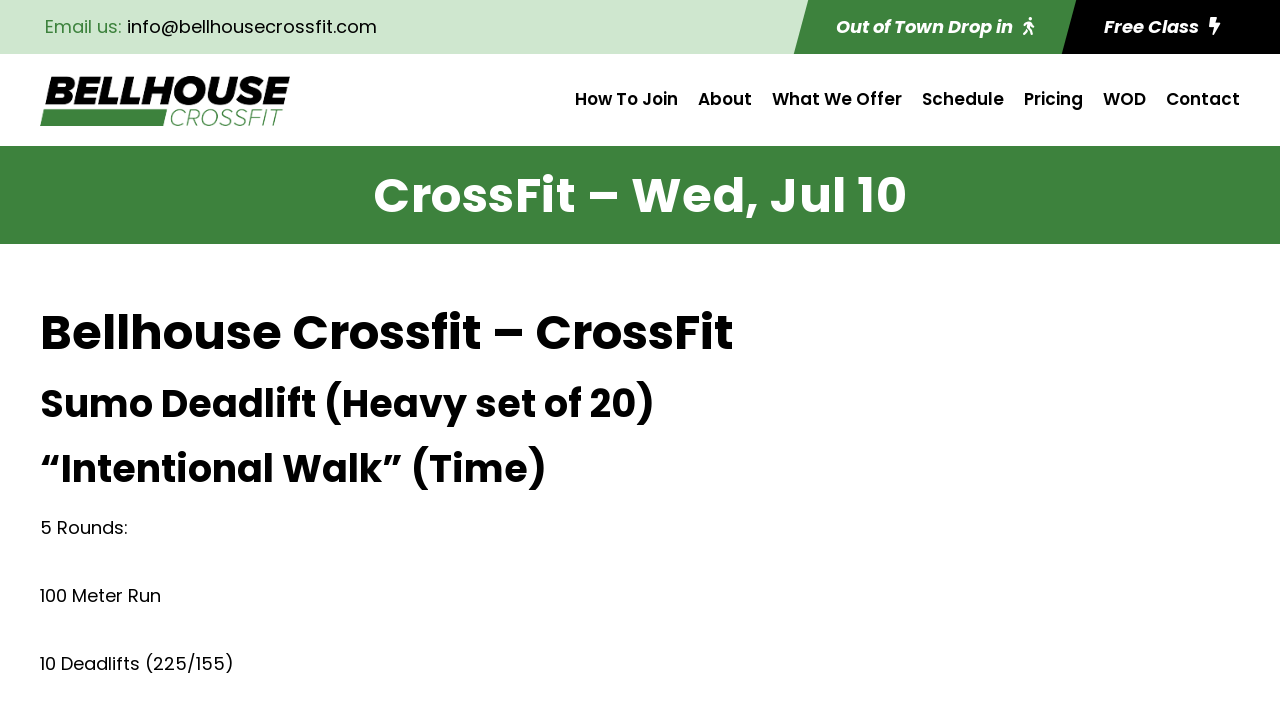

--- FILE ---
content_type: text/html; charset=utf-8
request_url: https://www.google.com/recaptcha/api2/anchor?ar=1&k=6LcyJ2kqAAAAAD6OkjAnm6_S1JUacClU67PeNC2j&co=aHR0cHM6Ly9iZWxsaG91c2Vjcm9zc2ZpdC5jb206NDQz&hl=en&v=PoyoqOPhxBO7pBk68S4YbpHZ&size=invisible&anchor-ms=20000&execute-ms=30000&cb=wt7u0q3x5bfq
body_size: 48515
content:
<!DOCTYPE HTML><html dir="ltr" lang="en"><head><meta http-equiv="Content-Type" content="text/html; charset=UTF-8">
<meta http-equiv="X-UA-Compatible" content="IE=edge">
<title>reCAPTCHA</title>
<style type="text/css">
/* cyrillic-ext */
@font-face {
  font-family: 'Roboto';
  font-style: normal;
  font-weight: 400;
  font-stretch: 100%;
  src: url(//fonts.gstatic.com/s/roboto/v48/KFO7CnqEu92Fr1ME7kSn66aGLdTylUAMa3GUBHMdazTgWw.woff2) format('woff2');
  unicode-range: U+0460-052F, U+1C80-1C8A, U+20B4, U+2DE0-2DFF, U+A640-A69F, U+FE2E-FE2F;
}
/* cyrillic */
@font-face {
  font-family: 'Roboto';
  font-style: normal;
  font-weight: 400;
  font-stretch: 100%;
  src: url(//fonts.gstatic.com/s/roboto/v48/KFO7CnqEu92Fr1ME7kSn66aGLdTylUAMa3iUBHMdazTgWw.woff2) format('woff2');
  unicode-range: U+0301, U+0400-045F, U+0490-0491, U+04B0-04B1, U+2116;
}
/* greek-ext */
@font-face {
  font-family: 'Roboto';
  font-style: normal;
  font-weight: 400;
  font-stretch: 100%;
  src: url(//fonts.gstatic.com/s/roboto/v48/KFO7CnqEu92Fr1ME7kSn66aGLdTylUAMa3CUBHMdazTgWw.woff2) format('woff2');
  unicode-range: U+1F00-1FFF;
}
/* greek */
@font-face {
  font-family: 'Roboto';
  font-style: normal;
  font-weight: 400;
  font-stretch: 100%;
  src: url(//fonts.gstatic.com/s/roboto/v48/KFO7CnqEu92Fr1ME7kSn66aGLdTylUAMa3-UBHMdazTgWw.woff2) format('woff2');
  unicode-range: U+0370-0377, U+037A-037F, U+0384-038A, U+038C, U+038E-03A1, U+03A3-03FF;
}
/* math */
@font-face {
  font-family: 'Roboto';
  font-style: normal;
  font-weight: 400;
  font-stretch: 100%;
  src: url(//fonts.gstatic.com/s/roboto/v48/KFO7CnqEu92Fr1ME7kSn66aGLdTylUAMawCUBHMdazTgWw.woff2) format('woff2');
  unicode-range: U+0302-0303, U+0305, U+0307-0308, U+0310, U+0312, U+0315, U+031A, U+0326-0327, U+032C, U+032F-0330, U+0332-0333, U+0338, U+033A, U+0346, U+034D, U+0391-03A1, U+03A3-03A9, U+03B1-03C9, U+03D1, U+03D5-03D6, U+03F0-03F1, U+03F4-03F5, U+2016-2017, U+2034-2038, U+203C, U+2040, U+2043, U+2047, U+2050, U+2057, U+205F, U+2070-2071, U+2074-208E, U+2090-209C, U+20D0-20DC, U+20E1, U+20E5-20EF, U+2100-2112, U+2114-2115, U+2117-2121, U+2123-214F, U+2190, U+2192, U+2194-21AE, U+21B0-21E5, U+21F1-21F2, U+21F4-2211, U+2213-2214, U+2216-22FF, U+2308-230B, U+2310, U+2319, U+231C-2321, U+2336-237A, U+237C, U+2395, U+239B-23B7, U+23D0, U+23DC-23E1, U+2474-2475, U+25AF, U+25B3, U+25B7, U+25BD, U+25C1, U+25CA, U+25CC, U+25FB, U+266D-266F, U+27C0-27FF, U+2900-2AFF, U+2B0E-2B11, U+2B30-2B4C, U+2BFE, U+3030, U+FF5B, U+FF5D, U+1D400-1D7FF, U+1EE00-1EEFF;
}
/* symbols */
@font-face {
  font-family: 'Roboto';
  font-style: normal;
  font-weight: 400;
  font-stretch: 100%;
  src: url(//fonts.gstatic.com/s/roboto/v48/KFO7CnqEu92Fr1ME7kSn66aGLdTylUAMaxKUBHMdazTgWw.woff2) format('woff2');
  unicode-range: U+0001-000C, U+000E-001F, U+007F-009F, U+20DD-20E0, U+20E2-20E4, U+2150-218F, U+2190, U+2192, U+2194-2199, U+21AF, U+21E6-21F0, U+21F3, U+2218-2219, U+2299, U+22C4-22C6, U+2300-243F, U+2440-244A, U+2460-24FF, U+25A0-27BF, U+2800-28FF, U+2921-2922, U+2981, U+29BF, U+29EB, U+2B00-2BFF, U+4DC0-4DFF, U+FFF9-FFFB, U+10140-1018E, U+10190-1019C, U+101A0, U+101D0-101FD, U+102E0-102FB, U+10E60-10E7E, U+1D2C0-1D2D3, U+1D2E0-1D37F, U+1F000-1F0FF, U+1F100-1F1AD, U+1F1E6-1F1FF, U+1F30D-1F30F, U+1F315, U+1F31C, U+1F31E, U+1F320-1F32C, U+1F336, U+1F378, U+1F37D, U+1F382, U+1F393-1F39F, U+1F3A7-1F3A8, U+1F3AC-1F3AF, U+1F3C2, U+1F3C4-1F3C6, U+1F3CA-1F3CE, U+1F3D4-1F3E0, U+1F3ED, U+1F3F1-1F3F3, U+1F3F5-1F3F7, U+1F408, U+1F415, U+1F41F, U+1F426, U+1F43F, U+1F441-1F442, U+1F444, U+1F446-1F449, U+1F44C-1F44E, U+1F453, U+1F46A, U+1F47D, U+1F4A3, U+1F4B0, U+1F4B3, U+1F4B9, U+1F4BB, U+1F4BF, U+1F4C8-1F4CB, U+1F4D6, U+1F4DA, U+1F4DF, U+1F4E3-1F4E6, U+1F4EA-1F4ED, U+1F4F7, U+1F4F9-1F4FB, U+1F4FD-1F4FE, U+1F503, U+1F507-1F50B, U+1F50D, U+1F512-1F513, U+1F53E-1F54A, U+1F54F-1F5FA, U+1F610, U+1F650-1F67F, U+1F687, U+1F68D, U+1F691, U+1F694, U+1F698, U+1F6AD, U+1F6B2, U+1F6B9-1F6BA, U+1F6BC, U+1F6C6-1F6CF, U+1F6D3-1F6D7, U+1F6E0-1F6EA, U+1F6F0-1F6F3, U+1F6F7-1F6FC, U+1F700-1F7FF, U+1F800-1F80B, U+1F810-1F847, U+1F850-1F859, U+1F860-1F887, U+1F890-1F8AD, U+1F8B0-1F8BB, U+1F8C0-1F8C1, U+1F900-1F90B, U+1F93B, U+1F946, U+1F984, U+1F996, U+1F9E9, U+1FA00-1FA6F, U+1FA70-1FA7C, U+1FA80-1FA89, U+1FA8F-1FAC6, U+1FACE-1FADC, U+1FADF-1FAE9, U+1FAF0-1FAF8, U+1FB00-1FBFF;
}
/* vietnamese */
@font-face {
  font-family: 'Roboto';
  font-style: normal;
  font-weight: 400;
  font-stretch: 100%;
  src: url(//fonts.gstatic.com/s/roboto/v48/KFO7CnqEu92Fr1ME7kSn66aGLdTylUAMa3OUBHMdazTgWw.woff2) format('woff2');
  unicode-range: U+0102-0103, U+0110-0111, U+0128-0129, U+0168-0169, U+01A0-01A1, U+01AF-01B0, U+0300-0301, U+0303-0304, U+0308-0309, U+0323, U+0329, U+1EA0-1EF9, U+20AB;
}
/* latin-ext */
@font-face {
  font-family: 'Roboto';
  font-style: normal;
  font-weight: 400;
  font-stretch: 100%;
  src: url(//fonts.gstatic.com/s/roboto/v48/KFO7CnqEu92Fr1ME7kSn66aGLdTylUAMa3KUBHMdazTgWw.woff2) format('woff2');
  unicode-range: U+0100-02BA, U+02BD-02C5, U+02C7-02CC, U+02CE-02D7, U+02DD-02FF, U+0304, U+0308, U+0329, U+1D00-1DBF, U+1E00-1E9F, U+1EF2-1EFF, U+2020, U+20A0-20AB, U+20AD-20C0, U+2113, U+2C60-2C7F, U+A720-A7FF;
}
/* latin */
@font-face {
  font-family: 'Roboto';
  font-style: normal;
  font-weight: 400;
  font-stretch: 100%;
  src: url(//fonts.gstatic.com/s/roboto/v48/KFO7CnqEu92Fr1ME7kSn66aGLdTylUAMa3yUBHMdazQ.woff2) format('woff2');
  unicode-range: U+0000-00FF, U+0131, U+0152-0153, U+02BB-02BC, U+02C6, U+02DA, U+02DC, U+0304, U+0308, U+0329, U+2000-206F, U+20AC, U+2122, U+2191, U+2193, U+2212, U+2215, U+FEFF, U+FFFD;
}
/* cyrillic-ext */
@font-face {
  font-family: 'Roboto';
  font-style: normal;
  font-weight: 500;
  font-stretch: 100%;
  src: url(//fonts.gstatic.com/s/roboto/v48/KFO7CnqEu92Fr1ME7kSn66aGLdTylUAMa3GUBHMdazTgWw.woff2) format('woff2');
  unicode-range: U+0460-052F, U+1C80-1C8A, U+20B4, U+2DE0-2DFF, U+A640-A69F, U+FE2E-FE2F;
}
/* cyrillic */
@font-face {
  font-family: 'Roboto';
  font-style: normal;
  font-weight: 500;
  font-stretch: 100%;
  src: url(//fonts.gstatic.com/s/roboto/v48/KFO7CnqEu92Fr1ME7kSn66aGLdTylUAMa3iUBHMdazTgWw.woff2) format('woff2');
  unicode-range: U+0301, U+0400-045F, U+0490-0491, U+04B0-04B1, U+2116;
}
/* greek-ext */
@font-face {
  font-family: 'Roboto';
  font-style: normal;
  font-weight: 500;
  font-stretch: 100%;
  src: url(//fonts.gstatic.com/s/roboto/v48/KFO7CnqEu92Fr1ME7kSn66aGLdTylUAMa3CUBHMdazTgWw.woff2) format('woff2');
  unicode-range: U+1F00-1FFF;
}
/* greek */
@font-face {
  font-family: 'Roboto';
  font-style: normal;
  font-weight: 500;
  font-stretch: 100%;
  src: url(//fonts.gstatic.com/s/roboto/v48/KFO7CnqEu92Fr1ME7kSn66aGLdTylUAMa3-UBHMdazTgWw.woff2) format('woff2');
  unicode-range: U+0370-0377, U+037A-037F, U+0384-038A, U+038C, U+038E-03A1, U+03A3-03FF;
}
/* math */
@font-face {
  font-family: 'Roboto';
  font-style: normal;
  font-weight: 500;
  font-stretch: 100%;
  src: url(//fonts.gstatic.com/s/roboto/v48/KFO7CnqEu92Fr1ME7kSn66aGLdTylUAMawCUBHMdazTgWw.woff2) format('woff2');
  unicode-range: U+0302-0303, U+0305, U+0307-0308, U+0310, U+0312, U+0315, U+031A, U+0326-0327, U+032C, U+032F-0330, U+0332-0333, U+0338, U+033A, U+0346, U+034D, U+0391-03A1, U+03A3-03A9, U+03B1-03C9, U+03D1, U+03D5-03D6, U+03F0-03F1, U+03F4-03F5, U+2016-2017, U+2034-2038, U+203C, U+2040, U+2043, U+2047, U+2050, U+2057, U+205F, U+2070-2071, U+2074-208E, U+2090-209C, U+20D0-20DC, U+20E1, U+20E5-20EF, U+2100-2112, U+2114-2115, U+2117-2121, U+2123-214F, U+2190, U+2192, U+2194-21AE, U+21B0-21E5, U+21F1-21F2, U+21F4-2211, U+2213-2214, U+2216-22FF, U+2308-230B, U+2310, U+2319, U+231C-2321, U+2336-237A, U+237C, U+2395, U+239B-23B7, U+23D0, U+23DC-23E1, U+2474-2475, U+25AF, U+25B3, U+25B7, U+25BD, U+25C1, U+25CA, U+25CC, U+25FB, U+266D-266F, U+27C0-27FF, U+2900-2AFF, U+2B0E-2B11, U+2B30-2B4C, U+2BFE, U+3030, U+FF5B, U+FF5D, U+1D400-1D7FF, U+1EE00-1EEFF;
}
/* symbols */
@font-face {
  font-family: 'Roboto';
  font-style: normal;
  font-weight: 500;
  font-stretch: 100%;
  src: url(//fonts.gstatic.com/s/roboto/v48/KFO7CnqEu92Fr1ME7kSn66aGLdTylUAMaxKUBHMdazTgWw.woff2) format('woff2');
  unicode-range: U+0001-000C, U+000E-001F, U+007F-009F, U+20DD-20E0, U+20E2-20E4, U+2150-218F, U+2190, U+2192, U+2194-2199, U+21AF, U+21E6-21F0, U+21F3, U+2218-2219, U+2299, U+22C4-22C6, U+2300-243F, U+2440-244A, U+2460-24FF, U+25A0-27BF, U+2800-28FF, U+2921-2922, U+2981, U+29BF, U+29EB, U+2B00-2BFF, U+4DC0-4DFF, U+FFF9-FFFB, U+10140-1018E, U+10190-1019C, U+101A0, U+101D0-101FD, U+102E0-102FB, U+10E60-10E7E, U+1D2C0-1D2D3, U+1D2E0-1D37F, U+1F000-1F0FF, U+1F100-1F1AD, U+1F1E6-1F1FF, U+1F30D-1F30F, U+1F315, U+1F31C, U+1F31E, U+1F320-1F32C, U+1F336, U+1F378, U+1F37D, U+1F382, U+1F393-1F39F, U+1F3A7-1F3A8, U+1F3AC-1F3AF, U+1F3C2, U+1F3C4-1F3C6, U+1F3CA-1F3CE, U+1F3D4-1F3E0, U+1F3ED, U+1F3F1-1F3F3, U+1F3F5-1F3F7, U+1F408, U+1F415, U+1F41F, U+1F426, U+1F43F, U+1F441-1F442, U+1F444, U+1F446-1F449, U+1F44C-1F44E, U+1F453, U+1F46A, U+1F47D, U+1F4A3, U+1F4B0, U+1F4B3, U+1F4B9, U+1F4BB, U+1F4BF, U+1F4C8-1F4CB, U+1F4D6, U+1F4DA, U+1F4DF, U+1F4E3-1F4E6, U+1F4EA-1F4ED, U+1F4F7, U+1F4F9-1F4FB, U+1F4FD-1F4FE, U+1F503, U+1F507-1F50B, U+1F50D, U+1F512-1F513, U+1F53E-1F54A, U+1F54F-1F5FA, U+1F610, U+1F650-1F67F, U+1F687, U+1F68D, U+1F691, U+1F694, U+1F698, U+1F6AD, U+1F6B2, U+1F6B9-1F6BA, U+1F6BC, U+1F6C6-1F6CF, U+1F6D3-1F6D7, U+1F6E0-1F6EA, U+1F6F0-1F6F3, U+1F6F7-1F6FC, U+1F700-1F7FF, U+1F800-1F80B, U+1F810-1F847, U+1F850-1F859, U+1F860-1F887, U+1F890-1F8AD, U+1F8B0-1F8BB, U+1F8C0-1F8C1, U+1F900-1F90B, U+1F93B, U+1F946, U+1F984, U+1F996, U+1F9E9, U+1FA00-1FA6F, U+1FA70-1FA7C, U+1FA80-1FA89, U+1FA8F-1FAC6, U+1FACE-1FADC, U+1FADF-1FAE9, U+1FAF0-1FAF8, U+1FB00-1FBFF;
}
/* vietnamese */
@font-face {
  font-family: 'Roboto';
  font-style: normal;
  font-weight: 500;
  font-stretch: 100%;
  src: url(//fonts.gstatic.com/s/roboto/v48/KFO7CnqEu92Fr1ME7kSn66aGLdTylUAMa3OUBHMdazTgWw.woff2) format('woff2');
  unicode-range: U+0102-0103, U+0110-0111, U+0128-0129, U+0168-0169, U+01A0-01A1, U+01AF-01B0, U+0300-0301, U+0303-0304, U+0308-0309, U+0323, U+0329, U+1EA0-1EF9, U+20AB;
}
/* latin-ext */
@font-face {
  font-family: 'Roboto';
  font-style: normal;
  font-weight: 500;
  font-stretch: 100%;
  src: url(//fonts.gstatic.com/s/roboto/v48/KFO7CnqEu92Fr1ME7kSn66aGLdTylUAMa3KUBHMdazTgWw.woff2) format('woff2');
  unicode-range: U+0100-02BA, U+02BD-02C5, U+02C7-02CC, U+02CE-02D7, U+02DD-02FF, U+0304, U+0308, U+0329, U+1D00-1DBF, U+1E00-1E9F, U+1EF2-1EFF, U+2020, U+20A0-20AB, U+20AD-20C0, U+2113, U+2C60-2C7F, U+A720-A7FF;
}
/* latin */
@font-face {
  font-family: 'Roboto';
  font-style: normal;
  font-weight: 500;
  font-stretch: 100%;
  src: url(//fonts.gstatic.com/s/roboto/v48/KFO7CnqEu92Fr1ME7kSn66aGLdTylUAMa3yUBHMdazQ.woff2) format('woff2');
  unicode-range: U+0000-00FF, U+0131, U+0152-0153, U+02BB-02BC, U+02C6, U+02DA, U+02DC, U+0304, U+0308, U+0329, U+2000-206F, U+20AC, U+2122, U+2191, U+2193, U+2212, U+2215, U+FEFF, U+FFFD;
}
/* cyrillic-ext */
@font-face {
  font-family: 'Roboto';
  font-style: normal;
  font-weight: 900;
  font-stretch: 100%;
  src: url(//fonts.gstatic.com/s/roboto/v48/KFO7CnqEu92Fr1ME7kSn66aGLdTylUAMa3GUBHMdazTgWw.woff2) format('woff2');
  unicode-range: U+0460-052F, U+1C80-1C8A, U+20B4, U+2DE0-2DFF, U+A640-A69F, U+FE2E-FE2F;
}
/* cyrillic */
@font-face {
  font-family: 'Roboto';
  font-style: normal;
  font-weight: 900;
  font-stretch: 100%;
  src: url(//fonts.gstatic.com/s/roboto/v48/KFO7CnqEu92Fr1ME7kSn66aGLdTylUAMa3iUBHMdazTgWw.woff2) format('woff2');
  unicode-range: U+0301, U+0400-045F, U+0490-0491, U+04B0-04B1, U+2116;
}
/* greek-ext */
@font-face {
  font-family: 'Roboto';
  font-style: normal;
  font-weight: 900;
  font-stretch: 100%;
  src: url(//fonts.gstatic.com/s/roboto/v48/KFO7CnqEu92Fr1ME7kSn66aGLdTylUAMa3CUBHMdazTgWw.woff2) format('woff2');
  unicode-range: U+1F00-1FFF;
}
/* greek */
@font-face {
  font-family: 'Roboto';
  font-style: normal;
  font-weight: 900;
  font-stretch: 100%;
  src: url(//fonts.gstatic.com/s/roboto/v48/KFO7CnqEu92Fr1ME7kSn66aGLdTylUAMa3-UBHMdazTgWw.woff2) format('woff2');
  unicode-range: U+0370-0377, U+037A-037F, U+0384-038A, U+038C, U+038E-03A1, U+03A3-03FF;
}
/* math */
@font-face {
  font-family: 'Roboto';
  font-style: normal;
  font-weight: 900;
  font-stretch: 100%;
  src: url(//fonts.gstatic.com/s/roboto/v48/KFO7CnqEu92Fr1ME7kSn66aGLdTylUAMawCUBHMdazTgWw.woff2) format('woff2');
  unicode-range: U+0302-0303, U+0305, U+0307-0308, U+0310, U+0312, U+0315, U+031A, U+0326-0327, U+032C, U+032F-0330, U+0332-0333, U+0338, U+033A, U+0346, U+034D, U+0391-03A1, U+03A3-03A9, U+03B1-03C9, U+03D1, U+03D5-03D6, U+03F0-03F1, U+03F4-03F5, U+2016-2017, U+2034-2038, U+203C, U+2040, U+2043, U+2047, U+2050, U+2057, U+205F, U+2070-2071, U+2074-208E, U+2090-209C, U+20D0-20DC, U+20E1, U+20E5-20EF, U+2100-2112, U+2114-2115, U+2117-2121, U+2123-214F, U+2190, U+2192, U+2194-21AE, U+21B0-21E5, U+21F1-21F2, U+21F4-2211, U+2213-2214, U+2216-22FF, U+2308-230B, U+2310, U+2319, U+231C-2321, U+2336-237A, U+237C, U+2395, U+239B-23B7, U+23D0, U+23DC-23E1, U+2474-2475, U+25AF, U+25B3, U+25B7, U+25BD, U+25C1, U+25CA, U+25CC, U+25FB, U+266D-266F, U+27C0-27FF, U+2900-2AFF, U+2B0E-2B11, U+2B30-2B4C, U+2BFE, U+3030, U+FF5B, U+FF5D, U+1D400-1D7FF, U+1EE00-1EEFF;
}
/* symbols */
@font-face {
  font-family: 'Roboto';
  font-style: normal;
  font-weight: 900;
  font-stretch: 100%;
  src: url(//fonts.gstatic.com/s/roboto/v48/KFO7CnqEu92Fr1ME7kSn66aGLdTylUAMaxKUBHMdazTgWw.woff2) format('woff2');
  unicode-range: U+0001-000C, U+000E-001F, U+007F-009F, U+20DD-20E0, U+20E2-20E4, U+2150-218F, U+2190, U+2192, U+2194-2199, U+21AF, U+21E6-21F0, U+21F3, U+2218-2219, U+2299, U+22C4-22C6, U+2300-243F, U+2440-244A, U+2460-24FF, U+25A0-27BF, U+2800-28FF, U+2921-2922, U+2981, U+29BF, U+29EB, U+2B00-2BFF, U+4DC0-4DFF, U+FFF9-FFFB, U+10140-1018E, U+10190-1019C, U+101A0, U+101D0-101FD, U+102E0-102FB, U+10E60-10E7E, U+1D2C0-1D2D3, U+1D2E0-1D37F, U+1F000-1F0FF, U+1F100-1F1AD, U+1F1E6-1F1FF, U+1F30D-1F30F, U+1F315, U+1F31C, U+1F31E, U+1F320-1F32C, U+1F336, U+1F378, U+1F37D, U+1F382, U+1F393-1F39F, U+1F3A7-1F3A8, U+1F3AC-1F3AF, U+1F3C2, U+1F3C4-1F3C6, U+1F3CA-1F3CE, U+1F3D4-1F3E0, U+1F3ED, U+1F3F1-1F3F3, U+1F3F5-1F3F7, U+1F408, U+1F415, U+1F41F, U+1F426, U+1F43F, U+1F441-1F442, U+1F444, U+1F446-1F449, U+1F44C-1F44E, U+1F453, U+1F46A, U+1F47D, U+1F4A3, U+1F4B0, U+1F4B3, U+1F4B9, U+1F4BB, U+1F4BF, U+1F4C8-1F4CB, U+1F4D6, U+1F4DA, U+1F4DF, U+1F4E3-1F4E6, U+1F4EA-1F4ED, U+1F4F7, U+1F4F9-1F4FB, U+1F4FD-1F4FE, U+1F503, U+1F507-1F50B, U+1F50D, U+1F512-1F513, U+1F53E-1F54A, U+1F54F-1F5FA, U+1F610, U+1F650-1F67F, U+1F687, U+1F68D, U+1F691, U+1F694, U+1F698, U+1F6AD, U+1F6B2, U+1F6B9-1F6BA, U+1F6BC, U+1F6C6-1F6CF, U+1F6D3-1F6D7, U+1F6E0-1F6EA, U+1F6F0-1F6F3, U+1F6F7-1F6FC, U+1F700-1F7FF, U+1F800-1F80B, U+1F810-1F847, U+1F850-1F859, U+1F860-1F887, U+1F890-1F8AD, U+1F8B0-1F8BB, U+1F8C0-1F8C1, U+1F900-1F90B, U+1F93B, U+1F946, U+1F984, U+1F996, U+1F9E9, U+1FA00-1FA6F, U+1FA70-1FA7C, U+1FA80-1FA89, U+1FA8F-1FAC6, U+1FACE-1FADC, U+1FADF-1FAE9, U+1FAF0-1FAF8, U+1FB00-1FBFF;
}
/* vietnamese */
@font-face {
  font-family: 'Roboto';
  font-style: normal;
  font-weight: 900;
  font-stretch: 100%;
  src: url(//fonts.gstatic.com/s/roboto/v48/KFO7CnqEu92Fr1ME7kSn66aGLdTylUAMa3OUBHMdazTgWw.woff2) format('woff2');
  unicode-range: U+0102-0103, U+0110-0111, U+0128-0129, U+0168-0169, U+01A0-01A1, U+01AF-01B0, U+0300-0301, U+0303-0304, U+0308-0309, U+0323, U+0329, U+1EA0-1EF9, U+20AB;
}
/* latin-ext */
@font-face {
  font-family: 'Roboto';
  font-style: normal;
  font-weight: 900;
  font-stretch: 100%;
  src: url(//fonts.gstatic.com/s/roboto/v48/KFO7CnqEu92Fr1ME7kSn66aGLdTylUAMa3KUBHMdazTgWw.woff2) format('woff2');
  unicode-range: U+0100-02BA, U+02BD-02C5, U+02C7-02CC, U+02CE-02D7, U+02DD-02FF, U+0304, U+0308, U+0329, U+1D00-1DBF, U+1E00-1E9F, U+1EF2-1EFF, U+2020, U+20A0-20AB, U+20AD-20C0, U+2113, U+2C60-2C7F, U+A720-A7FF;
}
/* latin */
@font-face {
  font-family: 'Roboto';
  font-style: normal;
  font-weight: 900;
  font-stretch: 100%;
  src: url(//fonts.gstatic.com/s/roboto/v48/KFO7CnqEu92Fr1ME7kSn66aGLdTylUAMa3yUBHMdazQ.woff2) format('woff2');
  unicode-range: U+0000-00FF, U+0131, U+0152-0153, U+02BB-02BC, U+02C6, U+02DA, U+02DC, U+0304, U+0308, U+0329, U+2000-206F, U+20AC, U+2122, U+2191, U+2193, U+2212, U+2215, U+FEFF, U+FFFD;
}

</style>
<link rel="stylesheet" type="text/css" href="https://www.gstatic.com/recaptcha/releases/PoyoqOPhxBO7pBk68S4YbpHZ/styles__ltr.css">
<script nonce="A-fDwSadrmzvetL_lJm84A" type="text/javascript">window['__recaptcha_api'] = 'https://www.google.com/recaptcha/api2/';</script>
<script type="text/javascript" src="https://www.gstatic.com/recaptcha/releases/PoyoqOPhxBO7pBk68S4YbpHZ/recaptcha__en.js" nonce="A-fDwSadrmzvetL_lJm84A">
      
    </script></head>
<body><div id="rc-anchor-alert" class="rc-anchor-alert"></div>
<input type="hidden" id="recaptcha-token" value="[base64]">
<script type="text/javascript" nonce="A-fDwSadrmzvetL_lJm84A">
      recaptcha.anchor.Main.init("[\x22ainput\x22,[\x22bgdata\x22,\x22\x22,\[base64]/[base64]/[base64]/bmV3IHJbeF0oY1swXSk6RT09Mj9uZXcgclt4XShjWzBdLGNbMV0pOkU9PTM/bmV3IHJbeF0oY1swXSxjWzFdLGNbMl0pOkU9PTQ/[base64]/[base64]/[base64]/[base64]/[base64]/[base64]/[base64]/[base64]\x22,\[base64]\x22,\x22ZMOLw7fCvBDCm8Ktw5vCgg/CthoZw6/Do8KffcKKw6LCqsKTw43CpUvDgQwbMcOUB3nCgEbDrXMJO8KzMD8nw7VUGj5vO8OVwrHCkcKkccKTw6/Do1QXwqo8wqzCrz3DrcOKwo5GwpfDqyzDnQbDmGVIZMOuLX7CjgDDtzHCr8O6w4Evw7zCkcO7ND3DoABow6JMacKxDUbDrzM4S0/[base64]/Ds2rDggLCmsKKwqDCnxXDlcKgXcOow5jCo3E4O8KOwoVvVMO4QD9TacKow7oQwpZaw63DpXsawpbDpkxbZ1oPMsKhIigAGH/Dl0JcXStMNBkqejXDkxjDrwHCuwrCqsKwODLDli3DiUlfw4HDlS0SwpcVw6jDjnnDkVF7WnfCjHAAwrXDlHrDtcOlX37DrWV8wqhyP23CgMK+w4hpw4XCrDcUGgs0wpctX8O2JWPCusOlw4YpeMKiCsKnw5s/wrRIwqlKw7jCmMKNdjnCuxDCjMOabsKSw4I7w7bCnMOhw6XDggbCllzDmjM8N8KiwroDwoAPw4NnRMOdV8ObwqvDkcO/VxHCiVHDn8O3w77CpkDCr8KkwoxWwrtBwq8dwpVQfcOVd2fChsOJZVFZGcKRw7ZWUncgw48NwpbDsWF6X8ONwqIYw5lsOcOwS8KXwp3DpcK6eHHCsSLCgVDDvsOmM8Kkwrg3DirClRrCvMObwr/CqMKRw6jCgVrCsMOCwovDjcOTwqbCv8OcAcKHTl47OAzCgcODw4vDlQxQVB1mBsOMHzAlwr/DqAbDhMOSwrXDg8O5w7LDhDfDlw8uw6vCkRbDskU9w6TCo8K+Z8KZw6fDrcO2w48swptsw5/CsX0+w4dTw6NPdcK1wpbDtcOsE8Kgwo7Cgx/ChcK9wpvCpsKbanrCnMOTw5kUw7xWw68pw6Anw6DDoXfCs8Kaw4zDp8Kzw57DkcO6w6t3wqnDqQnDiH46wpPDtSHCpMOiGg9+VBfDsGTCtGwCCF1dw4zCqcKNwr3DusKgBMOfDDc6w4Z3w5FOw6rDvcKgw41NGcONfUs1F8OHw7I/w40xfgtRw6EFWMOZw7QbwrDCs8K8w7I7wqXDlsO5asO0OMKoS8Kuw6nDl8OYwoItdxwndVIXNsKww57DtcKjwrDCuMO7w556wqkZOnwdfQ3Cgjl3w6F0RMOGwrfCvAbDvsKyXxnCpcKHwp3DisKhDcOqw4/CtsOHw6LCumPCp0AKwq3CuMOswrUFw7E4w4zCvcKWw6s5fsO5KcOtXMKIw73DkUsychEqw4HCmhkWwofCvMOCw45JCcO4wpFAw5fCjMKrwrB0wowPKwwAIMKiw5JBwph7WU3DvcKvHzUGw6ouCUDCvcOWw5FWTMK5wp/Dv0cawqtLw4fChn3DgDEyw5rDvkMsOG1HOFhwdMKcwqgpwqwVVsO6w6gLwoIaSjXCqsKQw6xZw7BRJcOOw67DnREkwr/DnVPDoCB7YHQIwrA4cMKVNMKOw4Uvw5oAEsKSw6HCh3LChhzCh8OSw5DCkMO0T13DpgTCkggtwoAHw4BsGi8Iw7XCusK9AlpeR8OMw7dfOGcWwolsRTzCq25QbMOrwr8Zwo1zH8OOXcKfdDkQw7jCkxxnG00GWsOgw5EeR8Knw6DCjmkPwpnCoMOaw79vw4xKwr/[base64]/DgVlBTSUYb8O9wr1RFR1eGcOfw7TDksO3CMK+w51dJhwcL8Oxw6cNIMK4wrLDrMOTAsK/BBMjwrHCjFDClcK4ZgPDscOPCXxywrnDqV/Dr0vDi1oOwpFDwqUGwqtHworCvRjCmgbDjwRfw4FjwrsWw4zCncKMwpTCtcKjPG3DssKtTBQ5wrMKw4Ncw5F0wq8BaUMAw6nCkcOtw53DisOCwoBBV1lXwpFTYlrCg8O4wq/Cj8KnwqIGwo5ID0lSJSdrfgJsw5sKwrXCu8KSwq7ChFjDi8KQw4HDkHlFw75Tw5E0w73DniLChcKow4bCoMOGw47ClC8dZcKOeMKVw7tXUcKEwpfDvsOlA8OLS8K1wrXChVQHw79+w67DscK5BMOXEF/CucOTwrlfw5PDscOaw6fDllM2w5HDuMOcw6InwozCmHhXwqJbKcO2wo7DjsKzOBrDlsOOwoNKVMOZQ8ORwqHDlELDii4Ywp/DsFNew4tVPsKqwoMmOcKeZsOhA2FTw6hDYcO2f8KtHsKge8K0WMKDSBxlwrVgwqLCocO9wq3CrsOiC8OoXsKKdsK0woPDlw1jG8ODLMKiPsKMwrQ0w53Dh1nCnwNywpNWb1nDvnR7cm/ChcKfw5QJwqgKJMOYR8KCw6XClcK+OW3CiMO1WcORUAULIsOxRRp+B8OKw6Anw4vDpD/DvSXDkypBFFUhRcKBwrTDrcKSX3HDkcKEBMO0ScOUwrPDnzsJYQJPwrnDvcOzwrdFw6TDlkbCmxjDpHQ4wpbCmUrDtT/DlGYqw4UwJV9jwoLDrx3CmMOAw6rCky/DjsOnLsOiMMKrw6U6U1kPw59XwrwSWzLDiSrChU3DumzCuCbCsMOod8OKw5h1wpjClF7ClsOgwr94wr7DvMOwNmEMIMKbK8OEwrsBwrEPw7QTG2vDsTPDuMOMYgLCgcK6SUlSw7dLTMK3w4gHwol8ZmAGw53DvzrDpT3Dt8OfG8KCCEjDhWpkZMKwwr/Ds8Kpw7LDmz03B13DryrCjMK7wo3DqDbChQXCosK6RQDDlmTDuGTDtxPCk2LDiMKIwpggRMKHfH3CrnlXKB3CicOfw5QEwot0a8Oxwox5wpfCssO2w4xrwpjClMKfw7LCmEnDmwkOwoXDjzHCkT8SR3RKaVcFwoo/SMOEwrlfw5pFwqbDgxjDr3xqAzZgw47CrsOKLxwDwqXDiMK3wobCi8OrLxTCm8OMSUHCjmrDgVTDmsOrw6nCrANrwqobcA1VQMKfCkPDtnAadUHDhMKqwq3DnsOicyDDmcO8w4o3B8K2w7vDu8OUw7jCisKuMMOSw4pUw4U/wpDCuMKLwobDgsK5wq7DlcKOwrLDm2NLDQDCrcKNWsKxCkVtwoBSw67CgcKLw6TDijLCgMK/woTDgCNmM1BLBlbCvFHDqsOCw5kmwqAREsOCwpvCm8KDw5wcw4RPw5kswqJnwpFLC8O+WsO7DMORW8K5w5kpMsOlXsONw77DiC3CisKIC1vCh8OVw7FZwqthBkl8FwPDnGNqwoPDt8KRc3cOw5TChQ/DsH8IKcKkAHF1YWYYC8KRIGw+EMOBIsO3RUTDn8O/QlPDvcKvwpx/UWvCm8O/w6vDg3DCtD/DlFYNw6LCusKNccOdWcKmJGbCs8O6SMOywonCkT/CjDcbwpzCs8KRw4XCnXbDpj/DlsO4P8KfAmpoEMKIw63DscKhwoYRw6TCscOjXsOhw5pqwqQ6ejzCj8KNw7o7XQNtwp5AFTfCtyzCgizChht6w7AJFMKNwrLDughmwo9vEVDDqyfChcKHIFU5w5wmTMKjwqk0XsKRw6I5NXjDpkLDgw5dwrrCq8KEw6URwoRWE17Cr8O/woDCqx09wpXCrj7DucOIG3lww4Z7M8O9w6ByE8OKN8KqXMO/wrDCusKlwpEuFcKmw44PBTHCvjsiGnfDhj5IQ8KnOsOofAEaw4x+wqXDrcOPdcOkw6PDncOGesOIcsOUesOrwqjDsSrCvUUbGy9/wrfCr8KpdsKEw7TDncO0IA80FnhPYcKbfUbDl8KtMU7CgzcLdMK1w6vDlsOhw4MSc8O5FsOBwoAAw51gOQTCpsK1w7LDncOpLCkPwq11w7zCk8KURMKcF8OTaMKbBMKdFFIuw6RuQloPMizCunp4wpbDiz5KwodDHyRoTsOqAsKGwpJ+BsK+JCk/wrkJacO2wocNVcOxwpNtw7czIAbDmMOjw6ZnYcOnw4cqQ8KMYGHCnUjDuHLCmwDCiDbCkSI5T8O8dsODw44qPzAQDsK+wqjCmx0Zf8KTw4lEAsKpN8O1wowHwos+wqYgw6nDtA7Cg8OcYcKAOMKpAz3DnsKdwr0DGn/CgC10w50XwpHDliFCw6oxY2N4QXvCkAYtDcKtKsKew6YpVcOhw7LDg8OAwpwRYCrDosKKw4rCjMK0WcK5Dh1uNnYzwqoFw5o8w6RkwpLCpx7CoMKJw7AtwqRKPsOTMRrCiBx6wo/CqsO5wr3CjAbCnX4CXsKWZsKeCsOnasKDJ2zCgE0tIy0sVWbDkgl6wobCnsO2YcOow7IpSsKCdcO6N8KuDXRgGWdxHQfCs14vwpoqw4fDvlUpVMO2w6HDqMOqFMK1w5FqJWQhDMOJwpfCtBXDkjDCp8Oyex0Swr1Xwr00UsK+KG3CgMOYw5bDggnCh15Sw7HDvH/DkyrCgRNjwpvDkcOAw74lw6wKfsKOaGTCt8KYDcOvwonDsiYfwoXDgsK/JB8ncMO0EU0KV8OjYWTDmsKRw5PDj2tWLhsAw5vDnMO2w4puw63DpVfCoRtuw7LCrlZJwrcUVw0laGDCsMKyw5HDs8K7w7w/QQ7CqDwPwoRsDMOVVMK1worCozsKcTLCqGDDqVcYw5oyw4XDlC56VEcAL8KWw7phw4xiwqAgwqfDpBDCj1bCncKUwonCqyIxaMOOwqLDv0x+XMK6w7/[base64]/[base64]/wqEIXATDkMOvDWbDpkEPOsKlASPDv3zCqFPDoSd0K8KcEMKjw5/DqMKaw6DCvcKeSsOYwrLCilvDqDrDgjcjwpRfw6Jbwq5NJcKPw6/DkMO2LsKuwqnCri7DkcKOVsO0wpPCrsOdwobCmMOew4pWwo02w7lURSbCsijDnTAlT8KNXsKgRsKvwqPDuAdiw7xxRA7Ckzw4w5QQIi/DqsKrwobDr8KywoLDvTYew7zCu8ONW8OVw5FwwrcTbMKVwotqHMKDw5/DvlrCgMOOw6HCliQcBcK8wqFjFDDDu8KzAkXDh8ORPAF/[base64]/CtXVzwoXCocKTw5FSecOpe3LDisKWaV3DrW92QsK9PsKdwpXChMKGO8KPbcOSViUpwqXCssKXw4DDrMKMPHvDkMOgw54vAsKFw4DCssKcw5VXCBLCj8KXAgYSVwjCgcOgw6/CjcKUYmwpUMOpKMOPwpEjwrkDZCTDtsKwwqJXwqrDiFTDjnnCrsKWXMKyPBt7LcKDwpgkw6/CgyjDmcO6I8OVSQ/CkcK5IcKkwokuB2EJCkdmXcOLUn3Ct8OQXcO2w6bDl8OhF8OYw6N/wobCm8K3w4QAw4tvH8O/Ngpdw4xbBsOHw6VIwqQ/[base64]/DlDbCtV92wqUkWsKqHsOywr9iDHw5X8KWw6d4CcKYTjDDsA3Djx0ZLzAHZcK7wr8gecKrwptKwohqw5zCqHkqwphBCUDDrcORasKNX1/DrDlzKnDDi2zCncK5ecOtFCsiR1vDiMO/[base64]/CssOBcsOZwr1hYiLCnzPDrnRQwpHCmjB6wpjDhMOnLsOOV8KSKWPDr3PCkMO/NsO6wo19w7rCo8KPw4zDiU4sXsOiFUTCnVbCrkTCiEDCvm0rwoNDAcK/w7TDvcKuwoJqeVPDvXFnM1TDpcOQZcK7YA8dw4waRcK5bcKJwofDjcO/GA7Ck8KpwqPDrnd6wrfCu8KdCsO4D8KfPBDCrcKua8O3a1cmw6kcwqTDiMOGLcOdZsOEwoDCunnCvFEKw6PDgxbDrwY+wpXCvwVQw7hMVVocw7whw5RXAVjDvhfCvcK4wrbCu3/DqsKZOsO3DGJgCcOPFcOCwrzDp1LCvsOWNMKOCzvCg8KXwqjDgsKQCjfCosOlWMKTwpFkwo7DjMOew5/Cj8KcTz7DmULDi8Kbw48bwpzCuMKsPjQrEFhgwozCiEFuKB7ChnRPwrvDl8Kiw6k3AcOLwoVywoxAw547YCjCgsKHwrR3a8KhwpE2ZsK6wplJwqzCphpWOsKCw77CqMOQw7tnwqrDrTbDnX8aFUBkVWHDp8O4w4ZTARtEw5XDkMKfw5/Co2XCm8OkY2Mjwr3Dj28wAsKfwrLDocO1VMOZGMKHwqTDu0kbNybDiBTDg8KPwrnDsXnCi8OKZB3CtcKOwpQKenXCnUXDgi/DnBDCgQErwr7Dk0VXQBkBVcKPFkcGQRrDjcK8QVNVc8O7S8K4wqNdwrkSZsKJOSwWwrXCg8OyKFTDkMOJH8Ovw717woUeRn9xwpbCvDvDvDtawq1uwrY9N8OTwrRBbiXCvMKpfl4Uw6LDtsKjw7HDhMOxwrfDtH/CgxnCtk/CunLDiMKWclbCgE1uPsKJw5ZYw5zCt2PCiMOGfFXCphzDmcK2B8OWfsKEw5nDi0Ehw7wzw4w1IMKRwr9Swp7DsVfDhsKdVULDrgIAS8O7PlzDiC4QGWtHaMKvwp/CjcO9wplcNVnCgcO3amIXw6McTkHDiWPCo8KpbMKDSsOURMKfw5fCmwXDlVTCmMKOwrUaw48+EsKVwp7ChDnCnXDDgV3DgXXDqjXDg13CngZyb3/DpXsNSSIAKMOwVWjCh8OxwrfCv8K5w4Vpwocrw7zCtBLCnTxpN8KSfDJvbyfCsMKgOx3DicKKwrjDumkEKl/[base64]/[base64]/wpzCq8KgDsOifcO5wrBEB8OtwrAjw57CksOlwrBPw4UiwqnDmEUSRyPDq8OoUsKewoDDk8KnGMKTYcODD0PDrMKaw67Dij0+wpHCrcKRG8OcwpMeF8Oxw43CmD1eG3VNwqAxb1PDhl9+wqzDk8KAw5osw5jDtMOsw4zDq8KHGkPDl2/CnALCmsKiw4AGNcKBVMO9w7R/ZgrDmXHCr0ZrwpxlAxrCh8KOwprDrgwHBSZfwoRewr9kwqVDJznDkkTDukVLwoJ8w6sHw6Z6wpLDhCXDn8KwwpPDncK0bDpiwozCgDTCrMOSw6DCjyfDvG5zek52w53Dix/[base64]/wrhLw7dSwq3DmMOXw5TCgUx3wphFwrzDjcKAw6nCnsKHAAMYw5UkESAWwonDmSBmwqV6wonDvMKJwp5KYHwINsK9w59/wpVLbA1tI8O/wqoXYgshZRHDnkHDgxpYw5PCvkPDucOJC2JnfsKRw7jDkynCnVx5KBrDisOkwpE9wpVvEcKEw7DDrcKBwpTDhcOIw6zCi8K7BsO9wp7ClT/ChMKlwqRNXMOzPn9vwqnCksOLw7nCry7Do197w5XDvUsbw7ROw4LDjMK9MwvCncKYw5d2wpLDmGMheU3CjWbDicKww7nCg8KDEMKow5hJB8OOw4LCkMOvSD/[base64]/Ds8OUw6jCvCDCmzJ7ccKGw6YEJhPCvcOmw5Z1KzRnw6clWsKYWgDCnj80w4TDlg3CuGcifFINGh/DmwYpwrXDlMORJB1UfMKcwrhgQ8Kjw4zDvUsgMk0aTcKcTsO3wofDoMKTwokPw5fDtCXDucKzwrc/w518w4JdXnLDn1Mpw4nCnETDqcKrU8KRwqs3w4zCpcK3N8O6PcO9wphIcBbCmQBNecKHdsOTNsKfwpo2LnPCscOqY8Kzw7nDicKGwqQXeFIow5vCq8OcOcKwwpdyfnLDgV/Ci8KEbcKtI2krwrrCusKGw7tjZ8O5wqJqD8OHw7VKHsKKw49tfcK/S2kBwo1/wpjChsK2woLCssKMe8OhwoHCu31Tw5XCs1TCiMKHXsKQLsOAwrItBsKiN8KRw7AtfMOXw77DrMO5eEQuw75fAcOXwopcw5N/wqvDjzXCt0vCjcKUwpLCv8KPwqjCpCPCscKow7TCl8OHR8O0cTYDP1R2NVvDqWwpw7nCqSbCp8OTcS8mXsK2egzDliLCjF/DgsObE8KgWQTDisKbZDDCosOyJsOdRUPCqkTDgibDqTVEVcK6wo1Qw6jCg8Krw6fCnU/[base64]/[base64]/wovDiMKJDMKvNcKOw44+WcOew5YCY8K/[base64]/[base64]/MSzCv8K0wqrCpsKGw5DDri0BUHUzw4Zfwq7DsMKAwooHPMKbwovDnCtDwofDkXHDtCHDn8KHwo4zwp4LSEZTwqZGNMKRwqAsQT/ChA7Co2ZSwpZHwpVHNE7DpA7DnsOOwoV2I8KHwqjChMOMLBU9w6Q9dwF4wosMGMKrwqNgwqZew68aUMK+d8KlwqY4eAZlMmvClABmAXnDlsKlUMKbBcOYVMK5P24KwpwOdjzDmWHCjsOiwrjDrcODwrVqBH7DmMOFAgbDvDNANnhXJ8KIAsKJbsKNwonCpAbDq8KEw7/DvGhGDxVaw7/DlMKzKMOqfcKEw5s+wqPCtsKLZcKLwo4mwo/DmzQ3NB9Xw7PDg2ktN8OXw6wfwp/DhMOnZTNHJsKPNzLDv0/[base64]/DssOrw5/CmT8ew4VfwrRRUBLCs8Kww5TCrMKUw7xKLsKIwoDDulnDgcK+BzIFwrnDtkwCRMOWw6QxwqIkbcKoODdaTBdhw6ZTw5jCuyBVw4PCp8KpDnnDtsK7w5jDvMO+wqXCscKvwpN/wpldwqfDuUpGw6/DrxYbw5rDucKmwqtLw6vCpDIEwoTCvk/Cm8Kuwo4nw4QkYMOzRwNPwprDmTHCr3vDl3HDr17CuMKFDAR9w60Lw6vCvzfCrMKuw4sgwppLCsOBwp/Cj8OEwofDpWF3wr/DmcK+TwA4w57CuCZjeWhMw5nClUQOHnLCjzXCl2vCj8OAwpTDj3TDv0HCjcKDGnB4woPDl8Kpw5DDksO9AsKywq8XbnrChCMKw5vDig4gCMKJVcKKCybDoMOcDsOFfsK1w5p6w6rCt3rChsKtT8OjPsOLwqx5JsOuw4gAwoPDv8O/[base64]/CtMOpwo0oCMKiM07DocOlwprCisOBwoDCrwfDhwjClsO1w6DDjcKewq4qwqpoPsO8woUtwrRUAcO3wpoXGsK2w49YYMKCwrQ9w4RUw5XCujzDmCzDoGXCi8OpGMKaw6tqw6/DkcOUV8KfNHokVsKvBAgsU8OBOcKeUMOLM8OAwq7DhG7DnsOUwovCrQTDnQheXAbCjnM0w7RTw6s4w5/CqgPDqhvDm8K9DcO2woh2wqbCoMK7w7fCvEFUScOsJMO6wqvDpcOnYwQ1FEfDky0Iwo/DmToOw4TDvhfCtl9BwoABG2bChsOHw4Qtw7/DpnRnHsK1PcKJGMOkVANBGcKhW8Osw7FCRy7DtGDCrsKlS0VGJTJtwoEZBMKnw7l7wp7DkWhaw47DnyPDucOUw7vDiivDqT7DkzFEwpzDnBItdcOVIm/[base64]/Cg8KWMcOYwrgCBMKgwrPCjA3Dt8OaVmjDmyw0wolHwqPClcOOwqwlQ0jDk8O3CBBsFixjwpDDqnFjw4fCj8KYUMOpOVlbw7dBPsKRw7XCqMOowonDo8ONH113KDBbdCIpw6XDrwJzbcO3w4QDwptBF8KMEcKdJcKKw7/CrMO+J8Ovw4fCjMKtw65Nw5o9w6gTQMKpbh9cwrjDi8OqwqPCtcOfwpnDkXfCv1fDsMOEwrpKwr7ClcKfUsKCwqR8dcO/w4fCoFkSBsKswoIOw50GwoPCpsKQw7hoEsKgV8KhwoPDvA3Cr0TCkVFFQy0CGHHCmcKcBsO/BGZ+K0DDkyVSDz8/w6A4ZU7DlQ4WZCTCgi0swoRwwoUjC8OjScOvwqDCp8OafMK5w5EdFQ0dacKzwqrDsMOwwqAZw4kmw5rDpcKoQ8K5wqsMTcO6wqkBw6zChsO0w7hqOcK3HcOVQsOgw51/w7Vew59Ew7LCpCsUw6HCvsKNw6lCBMKRLQTCjMK+UWXCrmTDncOvwrDDgyojw4bCtMOca8O0QsKHwooKHyBhw7PDpsOdwqA7U3/[base64]/W8KYbsKsw4ASw6DClsKmVDHCpsK9w73Dm8OywpjCpMKYfQUGwroACmrDrMKYwrrCp8OVw6TCr8OawqnCqw/DqkcawrLDm8KuMyFZNgTDpyd9wrrCu8KLwpnDlmHCpcKTw6R/w4rCrsKPw5FMXsOmwo3CpiDDsmzDknxUexXDuEtsWRAKwodrW8OOUgAtXgPCi8OKw6dRwrhcwo3Cu1vDk0zDqcOkwp/[base64]/CssKNwqLCn8KQOcKtw6nCjcOPwrxdQA7CvMKQw7bCv8KBIn/[base64]/[base64]/[base64]/[base64]/DkA/DgQnDpnfCsMKjOcOHHi/[base64]/ChkUSw6NWWU/DiMOeIkNLwql5w4bCt8Kdw6o4wrbCpsOAZsO/w4BTcV1CDDpVMMOePMOrw5smwr4sw4xkY8OZYy52KjsDw5vDrRPDtcOjCyojVHhLw7jCoENifGJOIEjDiFDDjAc8ekUmwrvDmF/CiTZEP0wnV3k8BMOuw445IBzCkcKxwqE2w54DW8OAD8KNPzRyKMOgwqpdwpVfw77CosKJQMOVNFHDmcOxLcOlwr7CqmRyw5jDrBDCoDbCv8Odwr/[base64]/Cpx7Cm8KkVsK5w77Dk8OcCwjCv8KFw7Z+EcKVw47Cj2nCrMKKaFPDnXnCghjDs27DlsKew5dew7fCuTPCmEETwrsww5pxAcKvJcOzw7Bvw7stwqHCsQ7DkTQmwrjDsS/[base64]/wrTCpRTDjMOpwqHDk8OaT39vKRdoPmVcKcOBwojDssKLw55SMGI+EcKiwrIETA7DplcafF7DiylObVUgwp7CvMKnDzVwwrFDw7NGwpLCgHPDrMOlClrDhcKyw7lvw5Ucwrs7w7jCkQxBYsKwacKdwop3w5Y1NsOYTCshAFnDiSbDhMONw6TDrXV9wo3Dq0PDgsOHEQ/CocKnMcObw5VECEXChyUUZkvCr8KLQ8KJw5s8wrV5BRJXw7nClsKcAsK/wqRbwq7CqsK8WsOWVjsqwoEibsOVw7DChgvDssOPbsONc33Dt38sGsOhwrU7w5DDs8OsKlJgC3ZGwrdlw7ACLMKrw403wo/Dkl91wqzCvHVAwqHCrg9UScOAw6TDu8KNw7jDnA53Ag7CqcOuUnB5fsK+Zw7DkXPCmcKmQifCnT4QegfDvR/DicO+wrbDvMKec07Cv3skwqDCoHhFwqzCncO4wrVdwr7Dlhd6YQXDhsOIw6FUKsOhwqfCnXPCo8KCAQ/Cq0oywoHCtMKQw7gCwroAbMK6F0AMVsKuwphSf8OPFcKgw7nCscOqwqzDpEppEMK3Q8KGTyHDvG5jwpcpwrMbHsOiwr3CgjfDsmNzUsKqSsK/w78GFnMHHSk3SsKEwqrCphzDucKBwrjCgygZBy0iRgpOw5o3w5rDnjNBw5fDoTjDsBbDv8ODPcKnHMKEwoYaeD7DncOyIl7DnsKDwpvDrCDDvlQ3wpTCpzUqwpPDoDzDtsOYw5ZgwrrCm8Oew4RuwoEUwoN7w5ovJ8KYIcO0Hn/DmcKWM3wOX8Kvw6YMw7fDl0fCsxxqw4PCucO2wp5JHsKkbVnDjMOrO8O+eyrCtnjDsMKQdwo9AXzDvcOBRgvCusOnwqLDui7Clh3DtsKxwp1CDjUuJsOLa1Jyw5UEwqRqWMK8w6NaEFbDvMOaw4/Dm8K3VcO/woltcBPCv1HCssKEYMOhw7rDgcKKw6LCo8O8wpvDqXRNwr4FeXvCmQANJ3/Dm2fCu8KMw4XDhVUlwo5gw7UiwpA+c8KrbMKMQQHDmcOrw4hGUWNUP8Oycxt4asK4wr1sS8ObJsOCRMKYcQzDgW5BOsKbw7AZwpzDlMKzwqDDosKNVCd0wqhED8OkwrjDtsKyMMKEBcK7w41kw4VAwr/DnAbCkcOtET0BeiDCumPClm19b2ZtBSTDkCvCvHfCl8O/BRNaTMKXwrDDolDDki/Dh8KewrbCpMOfwphMw7dQJHHDpnTDuzrDmSbDnRjCicO1I8KmE8K/w5zDrnscF3zCgcO2wr5zw69LVWTCqjIbWhFGw4FiORtuw7wbw4/Dq8O/[base64]/DlHzDqSjDlCHDu1MRwrvDhyLDl8O6GCIQL8KwwoNIw6A/w6fDtRkdw5t9N8OldW/CrsKcH8KuQX/CgyLDoxcsEysRJMOuLcKAw7A5w5xBM8OlwpzDlkcpZV7DscKWwpFDE8OrG3LDlsOwwpvCs8Kuwq5GwqptWyQaDEfDjwnCpGzCk0fClMKTP8KgfcKoMm/Dr8OuUzrDqlJwSGfDocOJO8KywohQO1MBE8OqN8K3wqoHecKcw7/DkWUsG1/Clx5Jw7YZwqHClQvDryxOwrdZwoTClFXCgsKhVMKdw7rCiTcSwrrDsVN4VsKidmMBw7lPwp4qw61Zwrt1SsKyLsKOT8KVUMOwbMKDw6DDqhbDo0/CosOdw5rDgsKaVjnDkjIaw4rChMO+wrLDlMKeChw1w51Yw63CvAcZXMKcw43ClB5IwqJawrhpUMOaw7zCsVUOHhZJGcKtC8OewoYARcO0eH7DocKwGMO0TMOSw6gQEcO/SsO3wp4XTB/CoQXDvzZOw7BPZH7DoMK/eMK+woUBUMKbCMK/FVvCkcOhVsKJw7HCq8OyOU1swptXwqPDtW4XwrnDvTwOwojDmsOlXmRmFWA2T8OlT33CqDlPZDxMQRLCjiPCmMO5P0h9w4YwFsOUfMKJXMOowopOwofDqnl5HAPCkjlwfxx4w5Z7bRPCksOLMkHCi2sNwqctNWohw4fDucOAw6rCnMOdw7VGw6zClBtDw4vCjMOjw4/CisOPdxxZHcKzaiHCkcKgVcOoNwzCgyApw7jCtcO7w6jDssKmw6MgfcOGKB/DpcOow68tw4jDuBPDusOJYsODOsKdZMKCR01pw5lOCcOlLnfCkMOmWj/CrETDqTQ9Z8O2w680wrF4wq1xw5VIwqdsw4JeDE4Iwq9XwqppfVXDusKmJsKIM8KsOsKNaMOxRH/DngwQw5IKVQfChMOFBnYJAMKCXS/[base64]/[base64]/CqsO+wpTDtGxrPhLDiSMxw6hzw7YsbMKcwrfCh8KGw6U0w4rClCslw7zCmMKpwp7CqHUHwqRXwpdPOcKAw47Cow7CtVPCicOnYMKLw6TDg8KsCcOHwoHCqsOWwrkyw5FhVXDDscKvVABYwpTCjMOjwq/CsMKMwoxZwrTDh8O5wrIRwrnCl8OvwrnCnsO2fg01SwDDrcKHMMKLUS/DsVkVMVbCpxxIw5LCsS7CrMOPwp8lwpYEeFo7S8KLw4ojI0ZVw67ChGgrwpTDqcOPaX9dwoYiw7XDmsO9A8O+w4XDsGZDw6vDo8O+KlnCjsK2w47Cly8ZKXhSw5t/JMOOTz3Cmn7DoMOkBMKVBMOuwoTDswrCucOab8OVwpvDtcOIfcO2wrNnwqnDhC1SL8Kcw69yYyDCl03CksKEwoDDpMKmw4V5wq/CgUR7PcOYw7VMwqR+wqssw5bCosK/[base64]/[base64]/w550w5dhw6HDvWLDiinCnX1hwr/CqMOPwrfCilbCusOKwqbDvhXCtkHCtTvDh8O/QWrDrQHCoMOMwpfCg8K2EsKURsKtJMOGBcK2w6DCl8ORwofCvhAjIhQeTypmQsKZGMOPw5/[base64]/CnwkfwqhxwqQAwo88BzHCvCYowrbCqMOSaMOYEzTCv8O0wqUow7nDshdEwpdWABDCpVnDmiJ8wq00wp5Hw5x3QH3Ct8K+w4EbcEk/WFAyPQBVOcKXeyAQwodxw4zCp8O0w4dKNUVnw4kxCTFzwq7DhcOmEUTCll9pFcKlTy53Y8ONw4vDh8Oswq0iCsKZUUIWMMK/UsOqwqwtVsK5aTrChsKDwr3Dv8OvOMOtFxPDhcKuw4nCrjvDv8Kjw6Zxw5tRwo7DhcKVw6UZGRk1aMKqw700w6nCtC0gwpMoUMKlw6QGwrk0TMOETcKGw4/Dk8KASMKiwrIWw7DDmcOzIzEnLMKyMATCusOewqdBw61lwplHwrDDisKpJMOUwoPCocKXwoliZULDgMOew5XDsMKxMhZqw5bDrsKhM1fCjcO3wqbDnMK6w4/DrMOzwp5Pw7vDj8ORf8OEccKBAyPDuw7CkcKPa3LCgsKTw5zCsMOyCVc1DVY4w7ZFwp5Dw6BzwrBsVxDCmm3CjQ7CpEhwXcOVFnsNwo9vw4DDthDCs8OewpZKdMK6UQbDlT3CosK4Sg/Dn0/CtkY5Q8O+BSIiYw/DtMOxwp1JwrYTUcKpw7/ChGnCmcOqw6wcw7rCgTzDmU82QRzCl2ETUcKhLMKrJcOSL8OLO8OGU2/Du8K8D8OXw5/Dl8KMfMKjw6N0GFjClUrDpR7CusOVw7NUDE/CvTbCgEAuwpxCw5cDw6lGdmhewqgRA8Obw45Ewql8AEfCvMOCw6nDtcOmwqwBYw3DmRQFQcOuRsOSw5oMwq3CtcO7HsO3w7LDgUTDkgbCpBDCmkvDl8KCFyXCmTdweljChMOswrzDn8KRwqfClMOZwqDCgwADQ398wo/[base64]/RsOiDVYLw7QOwphVwrMTw6nDosOIcw3ChsK8Q2bCgxTDvB3Cm8O5wp/CvsKFc8KnS8O/w5k2bMOMZcK1wpVwIEDDo0LDscO2w4/DiHIDP8K3w6ozYVs3YBMhw5XCtX7CnkYFGGHDg1nCqsK/w43DmsOow53Ch2Vrwo3Dr1/DqcK6w7vDq31Kw7leccO0w5TCmhoswoPDpsOZw4JrwrrCvX3Dvk7Cq3TDnsORw5zDhjjDusOXTMOcFw3DlsOIe8KuGEVedMKmU8OLw4jDvsKWdMKDwqvDhMKlUcOWw6R6w43DssKdw61jJH/CjcO4w7hjScOHOVzCrsOjKijCvRQsQcOTBULDlRYPIcOYEMOiPcK1UjBgfU9Fw77DgwZfwrgfEcK6w43Cn8Kxwqhbw5xIwpTCicOEJcOawp9SawPDqcKpJMKFwpNNw7hHw5PDrMOsw5omwrrDlMOAw5Aww5TCusKCwpzCiMOgw4YZHAPDksOYXcKmwonDrGk2wp/DkWcjw6kBw7FDNcKKw6dDw4JOw6zDjU1PwqrDhMOZUF7DjwwIM2IRw4p2a8K6d1JEw5gdwr3CtcOlIcKPHcOPd0XCgMKvIzjDusKSHitlAsOiw4nCugHDiUVkMcKpbBrCt8KsYmIlYsO3wpvDpcOALxJvwpTDu0TCg8K9wp/Cn8OZwow/wrLCmjUVw7N3w5k3wp4YLw/DssK5wp0Iw6JyCV1Rw6g0L8KUw6rDvXsFIMOvD8OMPcK8w4TCisOxIcK3ccKIw7LCogvDinPCgyfCmsOrwqvCi8KRHF/CrURab8KawqPCgHEGZQsiOHxSRsKnwpNfK0M2QHE/w5k4w59QwqxJNsOxw6tqFcKVwq0Dwp/CncOiOlAeHQPCpyRcw5XCmcKgCE4KwoxnKMOBw6rCo3rDiTsMw7sPEcO0Q8KXfR/DhQ/CjcOtwonDhcKAXi4gWFVRw4wdw7gEw6vDucOdEU7Cp8OZw652NjVGw75DwprCgsOUw5AJM8OywrLDizjDmA5FLcOrwop4DsKrakLDqsKHwqtvwoXCt8KATTDDusOVwpQmw6cow5rCsCwwa8K/PigtaELCncKvCBY/woLDrsKkPMOSw7fCkTM3LcOofMKLw5XCuVwuQFfCpzpRZMKuDcKWw5tIKTzCs8O5MAFpWhpVaiVJMMOGPG/DuQnDsWUNwrrDiWpUw6lFw6fCoHrDiDVTLXzDrsOaG3jCmlUNw5LChQrCh8OHYMKMMApKw7/DnUvDoWpQwqHDv8OsKcOKDMOewobDu8ORRXVaEGDCosO2BR/CrsKeU8KmacKNCQ3CkFA/wqbChS/CgXDCrSIQwo3DicKYwozDrF9OXMO+wqojISAKwodxw4wbA8O5w7YowogAPXFmw496asKGw5DDpcOcw7cOcsOaw7PDlcOYwp8LKhHCt8KNWsKdThHDjyI8wrbDqRHCuxFAwrTCs8KeBsKjLw/CpcKzwq4yLcONw6/DpQgKwoQbG8OraMOpw7LDtcOIOMKYwr4DCsOjFMOhEihcwoXDpRfDhibDqhPCo1PCuBhPVUYiBXRbwqTDnsOQwpMtTMKtPcKAw7DDgi/[base64]/wpIgw44QYm89YMKvw6Fzw4ExS8O2w6dCFMKTKsOgLl/DtsKBVAFiwrrCmMOJcFwidzjCqsOrw7BPVjoRw4tNwqDDqsOlLcObw5MYw43DlEnDp8O0w4HDt8O8B8OldMKkwpjDjMKVSMKjYcKRwqvDgDbDpWnCtWlKEy/Dr8OEwrTDkDzClcOXwooAw47Cl0Iiw6vDuhEcdcK7c3TDlkTDiivDjznCm8O5w44hQ8KbNsONO8KQF8OWwq7CncKTw5xkw5clw45/[base64]/CmcKEwpBhw6/DjMK8bzxpw5HChMODw6szUsOadAUZw4gFbmjDgsOmwpRYDMOaanpJwqLCqS5kRHxAGsOxwoXDrX1iw6QqYcKZesO6wrXDqXXCkGrCvMOZUsO3YCjCo8KSwp3DtUgAwqYNw6gTAsO3wp8iehfCugwMDCVqbMOVwrrCpw0uTlYzwqjCqcKCfcOowp/DhV3DmEjCjMOkwp0OSxtpw6s7PsKIbMOvw77DtgU/d8K6w4BPf8Odw7LCvSvDmC7CjgVeLsOSw6sMw45CwrRlLV/CsMOtC1sFG8OCYUpxw70UMmjDksOxwpshNMOowpokw5jDn8KQw7wnw6TCrgTCksOTwpsWw5PDmMK0wrJCwrMPQMKeGcK/NDARwpPDm8Okwr7Dj3TDn1oBwqLDjXsYGsOCUEgowowkwrFaTjDDglcAwrJHwrPCksONwpPCmHBuI8KZw5nCmcKoT8ONIsOxw6Q2wrnDvMOoY8OHQcK/a8KUUjrCtAtsw5fDo8Kxw7TDuGfCiMO6w402UU/DpnN6wrtxeUHCqifDpcKkRV5tXsKXHMKswqrDjhxXw6PCmjzDnAPDncOVwo1oU2DCsMKoTihuw64TwqI0w6/[base64]/Cp8KBMDLCnQYwwrfDgcOtwqZnwr5oY8OKwqHDq8OcGkxCbgDCsCIYwpEawpFIHsKVw5TDjMOWw74mw6IvQxYmSF/ClMKQIgfCnMO4VcKZdR3ChMKKw6DDncO/GcOowpEpYQ5EwoDDhsOEQXjDvMOiw6DDkcKvwqsuKMORfUBvNBxCDcOEcsKUaMOIQyPCqx/DlsOpw6xaWwnDlcOdwpHDmyJeS8Opw6lVwqhpw6scw73Cs3wNXxnDqE/DoMOkf8KhwpxIwqfCu8O8woLDksOpElNXQ1fDp2g7wrXDgwMiK8OZE8Kqw43Dt8O3wqXCncK1w6g5d8ONwq/CoMOWesKDw54gXMKjw6XCt8OodsKRVCHCvx/CjMONw6NGdm10fsK2w7LDp8KBw7Z5w6pMw58IwrZhwokww6tOGsKaMF4lwqfDn8KfwpHCuMKLPzpswp3Dh8OZw7tJDAbCjMOrw6I2GsKjLFlJDcKfdAxvwp9YacO0Ag5jfMKawrhsM8K2GBTCv2o/wr5WwrfDqMOSw53CqmTCtcKdHsK+wr7ClcK2WzjDvMKlwoDCnBvCrH1Hw5HDjV4Ow5hQP2/CjMKXwpDDgUjCiDfCrcKQwoBKw5E/w4AhwooNwrfDiDQ/LsOKa8Ogw77CsAthw6A7wrF8L8KjwpbCgDTClcKzS8O8cMKUwp7Cj2fDiBsfw4/DnsORwoQHwrt/w5/ClMO/[base64]/J8KCaTcfw6vDsGcQw5HDnz0FPcOIQlbDhsOGwrJ7wp4Kwo12w53CiMKIwovDnWLCphRtw5V+YMOVbVHCoMOGD8OSUDjDvAdBw7XCiVrDnMOYwr7CrkJaHwjCucKswplGWsKywqRNwq3DozrDuDQDw58aw6ASwpjDojdMw5kPNcKsWiNsbAnDosK/[base64]/DrFPDnQJHdCrDqDg5w4dnw7Zgw7TCiE7DmsOPAW7DksOPwoNtMsKTwpDDg0bCoMK0wrsrw4ZwVcKuAcO6G8K/Q8KVR8O+NGLCqFPCn8OZwrvDuizCiSUlw4onb1nDocKNw6nDv8OiQlrDgDnDoMK4w7vDj1NOWMKawr98w7LDuR7DkcKlwqYwwrEdf3/[base64]/CmxXCmRLDnCrDvlvDo8KfC8OTe0sHXnxQG8OEwpFaw4J8VsKowq3Ds2ogBz44wqPCrAYCWDPDoCg3wq7Ck0daDcK9csKSwrLDmVBtwqMpw6nCssKvwobDpxNOwp0Rw40/wp/[base64]/[base64]/[base64]/w585NQnDrFfClnMNMMKvQH7DmzDDt0FZbQxTwr5ew5gOw4A0w5vCujbDpcKfwrVQZcKFCB/Ck1BTwrHDvsOJXmYJcMOEF8OgYGHDqMOPODxrwoZlA8OfacKqH259GcK6w4rCiHt7wrY7wobCj3vCoz/DliIETyDCpcOBwq/DrcOIcEHCvMKqSTIHQGQ9wozDkMKNP8KQKHbCksOVAwVtWSEbw41Od8KSwrDCkcOcwqF3BcKjDjUUw4rCo3pFKcKuwqDDmAoVTw0/w6zCncOadcObwrDCtVdjG8K4GVrDoWfDp0s6w7d3IsKyY8KrwrrCombCnXIRM8KqwoxvYMKnwrnDvcKcwr9HcWMPwqvCocOIeRZ1STvChykPdMKZUMKMOAFlw6TDuV/DlMKGc8O3dMKWPcOKaMKsdMOyw7lxw49HGhrCkxxdEzrDvzPDi1JTwq07UihxV2YMahLDrcKxUMO7WcKUwofDvHzCvADCqcKfwpzDvnFLw63ChsOUw4kcCsKPbcOtwpvCjTHCsijDtikuQsKRdgXDhTAsRcK+w5BHwql1acKueCE9w5TDhTBqexk4w5zDhsK5Lj/CkcO0wqfDlMOZw5QeBVpGwp3CosK5w5RlfcOQw4LDk8KLOcKWw4/Cv8K+w7LCrUUrEMK7wphRwqRbPcK/[base64]/HMOLZEzCp8OIwonDhA7CoMK2wrwxw48mwoACw4nCuQ0dDcKmfWltG8O6w5Z3GgQnwrHCmhzDjQsSw7rDsEfCrg/CsFIGw7o/w7/CoEVdGT3DtTbCvMOuwq1Ew7xxQ8KZw4vDm3bDtMOSwphSwonDjMOjw7XCqCDDrcKLw7AaRcOiTS3CssORw4R6YkZww40aa8OfwqbCo3DDhcOOw53CnDDCh8OgNXjDtHTDvhXCtgxgEMKEacKXQsKpUMK/w7ppTsKqbVBnwphwYMKOw7zDpDkHOUMmdh0ew63Do8Kvw5IydcOjehFJLhQkIcKDGVABdBlQGDkPwos3HsOSw6gvwq/[base64]/Chyl3B1Jc\x22],null,[\x22conf\x22,null,\x226LcyJ2kqAAAAAD6OkjAnm6_S1JUacClU67PeNC2j\x22,0,null,null,null,1,[21,125,63,73,95,87,41,43,42,83,102,105,109,121],[1017145,565],0,null,null,null,null,0,null,0,null,700,1,null,0,\[base64]/76lBhmnigkZhAoZnOKMAhnM8xEZ\x22,0,0,null,null,1,null,0,0,null,null,null,0],\x22https://bellhousecrossfit.com:443\x22,null,[3,1,1],null,null,null,1,3600,[\x22https://www.google.com/intl/en/policies/privacy/\x22,\x22https://www.google.com/intl/en/policies/terms/\x22],\x22HMy1UTIHpbUBYYMZePxkoG6hF17/HGfYLSBG/d9pY7A\\u003d\x22,1,0,null,1,1769061795996,0,0,[166,222,205,5,75],null,[4,105,190],\x22RC-Q_G629Nf658J3g\x22,null,null,null,null,null,\x220dAFcWeA7MN3FhFRPAaMKUroytpATNOpKyk4Nh7bS2LSyNaLpgYMkBXhEo9ZF6Y9LxFLc2rHQwU5JuseNb-zXUWPfc25CnmIfnDg\x22,1769144596108]");
    </script></body></html>